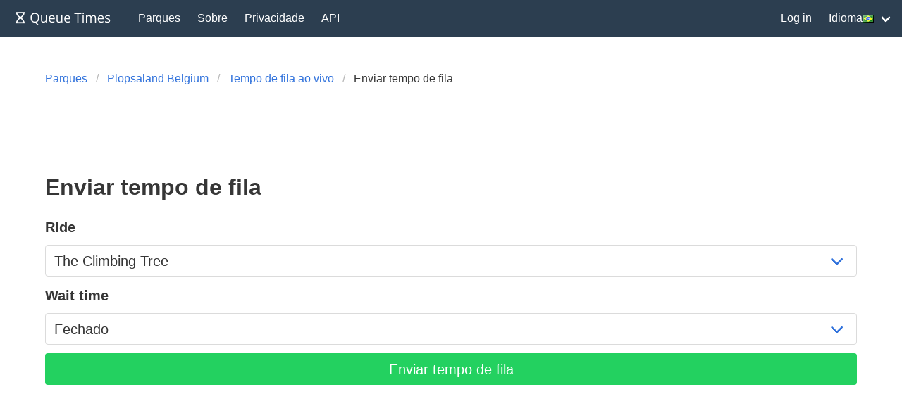

--- FILE ---
content_type: text/html; charset=utf-8
request_url: https://queue-times.com/pt-BR/parks/54/user_times/new?ride_id=9134
body_size: 3650
content:
<!DOCTYPE html>
<html lang='pt-BR' xml:lang='pt-BR' xmlns='http://www.w3.org/1999/xhtml'>
<head>
<link href='https://queue-times.com/parks/54/user_times/new' hreflang='x-default' rel='alternate'>
<link href='https://queue-times.com/parks/54/user_times/new' hreflang='en' rel='alternate'>
<link href='https://queue-times.com/de/parks/54/user_times/new' hreflang='de' rel='alternate'>
<link href='https://queue-times.com/en-US/parks/54/user_times/new' hreflang='en-US' rel='alternate'>
<link href='https://queue-times.com/es/parks/54/user_times/new' hreflang='es' rel='alternate'>
<link href='https://queue-times.com/fr/parks/54/user_times/new' hreflang='fr' rel='alternate'>
<link href='https://queue-times.com/it/parks/54/user_times/new' hreflang='it' rel='alternate'>
<link href='https://queue-times.com/nl/parks/54/user_times/new' hreflang='nl' rel='alternate'>
<link href='https://queue-times.com/pt-BR/parks/54/user_times/new' hreflang='pt-BR' rel='alternate'>
<link href='https://queue-times.com/zh-CN/parks/54/user_times/new' hreflang='zh-CN' rel='alternate'>
<link href='https://queue-times.com/pt-BR/parks/54/user_times/new' rel='canonical'>
<meta content='pt-BR' http-equiv='Content-Language'>
<link rel="stylesheet" href="/assets/application-ff33e1c1b6c64321874228c79098b92b3f9e4c51241a166e930e046717328e18.css" media="all" />
<link href='/apple-icon-57x57.png' rel='apple-touch-icon' sizes='57x57'>
<link href='/apple-icon-60x60.png' rel='apple-touch-icon' sizes='60x60'>
<link href='/apple-icon-72x72.png' rel='apple-touch-icon' sizes='72x72'>
<link href='/apple-icon-76x76.png' rel='apple-touch-icon' sizes='76x76'>
<link href='/apple-icon-114x114.png' rel='apple-touch-icon' sizes='114x114'>
<link href='/apple-icon-120x120.png' rel='apple-touch-icon' sizes='120x120'>
<link href='/apple-icon-144x144.png' rel='apple-touch-icon' sizes='144x144'>
<link href='/apple-icon-152x152.png' rel='apple-touch-icon' sizes='152x152'>
<link href='/apple-icon-180x180.png' rel='apple-touch-icon' sizes='180x180'>
<link href='/android-icon-192x192.png' rel='icon' sizes='192x192' type='image/png'>
<link href='/favicon-32x32.png' rel='icon' sizes='32x32' type='image/png'>
<link href='/favicon-96x96.png' rel='icon' sizes='96x96' type='image/png'>
<link href='/favicon-16x16.png' rel='icon' sizes='16x16' type='image/png'>
<link href='/manifest.json' rel='manifest'>
<meta content='#ffffff' name='msapplication-TileColor'>
<meta content='/ms-icon-144x144.png' name='msapplication-TileImage'>
<meta content='#2c3e50' name='theme-color'>
<meta content='width=device-width, initial-scale=1' name='viewport'>
<script>
  (function(w, d) {
    w.adthrive = w.adthrive || {};
    w.adthrive.cmd = w.adthrive.cmd || [];
    w.adthrive.plugin = 'adthrive-ads-1.0.43-manual';
    w.adthrive.host = 'ads.adthrive.com';
    var s = d.createElement('script');
    s.async = true;
    s.referrerpolicy='no-referrer-when-downgrade';
    s.src = 'https://' + w.adthrive.host + '/sites/61041854498239b782ae830b/ads.min.js?referrer=' + w.encodeURIComponent(w.location.href);
    var n = d.getElementsByTagName('script')[0];
    n.parentNode.insertBefore(s, n);
  })(window, document);
</script>
<script async='' src='https://www.googletagmanager.com/gtag/js?id=UA-54375123-1'></script>
<script>
  window.dataLayer = window.dataLayer || [];
  function gtag(){dataLayer.push(arguments);}
  gtag('js', new Date());
  gtag('config', 'UA-54375123-1', { 'anonymize_ip': true });
</script>
<script async='' src='https://btloader.com/tag?o=5698917485248512&amp;upapi=true&amp;domain=queue-times.com' type='text/javascript'></script>
<script>
  !function(){"use strict";var e;e=document,function(){var t,n;function r(){var t=e.createElement("script");t.src="https://cafemedia-com.videoplayerhub.com/galleryplayer.js",e.head.appendChild(t)}function a(){var t=e.cookie.match("(^|[^;]+)\s*__adblocker\s*=\s*([^;]+)");return t&&t.pop()}function c(){clearInterval(n)}return{init:function(){var e;"true"===(t=a())?r():(e=0,n=setInterval((function(){100!==e&&"false" !== t || c(), "true" === t && (r(), c()), t = a(), e++}), 50))}}}().init()}();
</script>

<title>
Tempos de fila
</title>
<meta name="csrf-param" content="authenticity_token" />
<meta name="csrf-token" content="v8v+c/BHfMZELL35kcNgwLUF8pqQcmF5ypVRnt2/rUAk/OJkFgsVNIdChXOObtdtdbuy69k5nekWy4h7gg0rPA==" />
</head>
<body class='has-navbar-fixed-top'>
<nav aria-label='main navigation' class='navbar is-primary is-fixed-top' role='navigation'>
<div class='navbar-brand'>
<a class="navbar-item" href="/pt-BR"><img height='32' src='/images/queuetimesbrand.svg' width='160'>
</a><a aria-expanded='false' aria-label='menu' class='navbar-burger burger' data-target='navMenu' role='button'>
<span aria-hidden='true'></span>
<span aria-hidden='true'></span>
<span aria-hidden='true'></span>
</a>
</div>
<div class='navbar-menu' id='navMenu'>
<div class='navbar-start'>
<a class="navbar-item" href="/pt-BR/parks">Parques</a>
<a class="navbar-item" href="/pt-BR/pages/about">Sobre</a>
<a class="navbar-item" href="/pt-BR/pages/privacy">Privacidade</a>
<a class="navbar-item" href="/pt-BR/pages/api">API</a>
</div>
<div class='navbar-end'>
<a class="navbar-item" href="/pt-BR/users/sign_in">Log in</a>
<div class='navbar-item has-dropdown'>
<a class='navbar-link'>
Idioma
<img alt='br' class='flag flag-br' src='/images/blank.gif'>
</a>
<div class='navbar-dropdown' id='languageDropdown'>
<a class='navbar-item' href='https://queue-times.com/parks/54/user_times/new'>
<img alt='en' class='flag flag-en' src='/images/blank.gif'>
en
</a>
<a class='navbar-item' href='https://queue-times.com/de/parks/54/user_times/new'>
<img alt='de' class='flag flag-de' src='/images/blank.gif'>
de
</a>
<a class='navbar-item' href='https://queue-times.com/en-US/parks/54/user_times/new'>
<img alt='us' class='flag flag-us' src='/images/blank.gif'>
us
</a>
<a class='navbar-item' href='https://queue-times.com/es/parks/54/user_times/new'>
<img alt='es' class='flag flag-es' src='/images/blank.gif'>
es
</a>
<a class='navbar-item' href='https://queue-times.com/fr/parks/54/user_times/new'>
<img alt='fr' class='flag flag-fr' src='/images/blank.gif'>
fr
</a>
<a class='navbar-item' href='https://queue-times.com/it/parks/54/user_times/new'>
<img alt='it' class='flag flag-it' src='/images/blank.gif'>
it
</a>
<a class='navbar-item' href='https://queue-times.com/nl/parks/54/user_times/new'>
<img alt='nl' class='flag flag-nl' src='/images/blank.gif'>
nl
</a>
<a class='navbar-item' href='https://queue-times.com/pt-BR/parks/54/user_times/new'>
<img alt='br' class='flag flag-br' src='/images/blank.gif'>
br
</a>
<a class='navbar-item' href='https://queue-times.com/zh-CN/parks/54/user_times/new'>
<img alt='cn' class='flag flag-cn' src='/images/blank.gif'>
cn
</a>
</div>
</div>
</div>
</div>
</nav>

<section class='section'>
<div class='container'>

<nav aria-label='breadcrumbs' class='breadcrumb'>
<ul>
<li><a href="/pt-BR/parks">Parques</a></li>
<li><a href="/pt-BR/parks/54">Plopsaland Belgium</a></li>
<li><a href="/pt-BR/parks/54/queue_times">Tempo de fila ao vivo</a></li>
<li class='is-active'>
<a>Enviar tempo de fila</a>
</li>
</ul>
</nav>
<h1 class='title'>Enviar tempo de fila</h1>
<form class="new_user_time" id="new_user_time" action="/pt-BR/parks/54/user_times" accept-charset="UTF-8" method="post"><input name="utf8" type="hidden" value="&#x2713;" autocomplete="off" /><input type="hidden" name="authenticity_token" value="WQE1iyLCZwLt3j3PRo49jBVRk3yf0RYOozIilVqdY+STtgtmfFrTYP/o1u+YZGIKe2wG4nNSQ6wjEnATG6ySkw==" autocomplete="off" /><div class='field'>
<label class="label is-medium" for="user_time_ride_id">Ride</label>
<div class='control'>
<div class='select is-medium is-fullwidth'>
<select name="user_time[ride_id]" id="user_time_ride_id"><option value="" label=" "></option>
<option value="5585">#LikeMe Coaster</option>
<option value="5590">Anubis The Ride</option>
<option value="9115">Balloon Race</option>
<option value="9142">Big&#39;s Garden</option>
<option value="9120">Bumba&#39;s Playground</option>
<option value="12054">Bumba&#39;s World Trip</option>
<option value="12055">Bumballoon</option>
<option value="9163">DinoSplash</option>
<option value="14774">Draconis</option>
<option value="5594">Heidi The Ride</option>
<option value="9153">K3 Roller Skater</option>
<option value="9151">Mega Mindy Jet-ski</option>
<option value="9154">Nachtwacht-Flyer</option>
<option value="9139">Plop&#39;s Garden</option>
<option value="9146">Plop&#39;s Woods</option>
<option value="12057">Poppa&#39;s Climbing Tower</option>
<option value="9155">Safari</option>
<option value="9157">Storm At Sea</option>
<option value="5591">SuperSplash</option>
<option value="9126">The Animal Carousel</option>
<option value="9127">The Animal Farm</option>
<option value="9145">The Ball Bath</option>
<option value="9122">The Big &amp; Betsy Farm</option>
<option value="9131">The Big Wave</option>
<option value="9129">The Bucket</option>
<option value="9156">The Bumper Cars</option>
<option value="9130">The Chute</option>
<option selected="selected" value="9134">The Climbing Tree</option>
<option value="9135">The Coffee Cups</option>
<option value="12056">The Crazy Bus</option>
<option value="9125">The Dancing Fountains</option>
<option value="9114">The Ducks</option>
<option value="9143">The Falling Tower</option>
<option value="9123">The Flowery Merry-go-Round</option>
<option value="9117">The Flying Bikes</option>
<option value="9133">The Frogs</option>
<option value="9121">The Merry-go-Round</option>
<option value="9159">The Pedal Boats</option>
<option value="9137">The Pirate Ship</option>
<option value="9138">The Pirates&#39; Playground</option>
<option value="9136">The Rabbits</option>
<option value="9149">The Raft</option>
<option value="9164">The Ride to Happiness by Tomorrowland</option>
<option value="9147">The Spider&#39;s Web</option>
<option value="9132">The Suspension Bridge</option>
<option value="9140">The Swinging Tree</option>
<option value="9141">The Tractors</option>
<option value="9144">The Water Lilies</option>
<option value="14783">Tik Tak</option>
<option value="12058">Tumbi&#39;s Ball Pool</option>
<option value="14478">Vic&#39;s Whirlwind</option>
<option value="5592">Wickie The Battle</option>
<option value="9161">Wienerwalz</option>
<option value="9162">Willy&#39;s Playground</option></select>
</div>
</div>
</div>
<div class='field'>
<label class="label is-medium" for="user_time_wait_time">Wait time</label>
<div class='control'>
<div class='select is-medium is-fullwidth'>
<select name="user_time[wait_time]" id="user_time_wait_time"><option value="-1">Fechado</option>
<option value="5">5 minutos</option>
<option value="10">10 minutos</option>
<option value="15">15 minutos</option>
<option value="20">20 minutos</option>
<option value="25">25 minutos</option>
<option value="30">30 minutos</option>
<option value="35">35 minutos</option>
<option value="40">40 minutos</option>
<option value="45">45 minutos</option>
<option value="50">50 minutos</option>
<option value="55">55 minutos</option>
<option value="60">60 minutos</option>
<option value="65">65 minutos</option>
<option value="70">70 minutos</option>
<option value="75">75 minutos</option>
<option value="80">80 minutos</option>
<option value="85">85 minutos</option>
<option value="90">90 minutos</option>
<option value="95">95 minutos</option>
<option value="100">100 minutos</option>
<option value="105">105 minutos</option>
<option value="110">110 minutos</option>
<option value="115">115 minutos</option>
<option value="120">120 minutos</option>
<option value="125">125 minutos</option>
<option value="130">130 minutos</option>
<option value="135">135 minutos</option>
<option value="140">140 minutos</option>
<option value="145">145 minutos</option>
<option value="150">150 minutos</option></select>
</div>
</div>
</div>
<input type="submit" name="commit" value="Enviar tempo de fila" class="button is-success is-medium is-fullwidth" data-disable-with="Enviar tempo de fila" />
</form>

</div>
</section>
<footer class='footer'>
<div class='content has-text-centered is-size-5'>
<p>
© 2026 Queue Times Limited
•
Quer entrar em contato?
Envie um e-mail para <a href="/cdn-cgi/l/email-protection#9af3f4fcf5daebefffefffb7eef3f7ffe9b4f9f5f7a5e9eff8f0fff9eea7d9f5f4eefbf9eebac8ffebefffe9ee"><span class="__cf_email__" data-cfemail="d8b1b6beb798a9adbdadbdf5acb1b5bdabf6bbb7b5">[email&#160;protected]</span></a>
</p>
</div>
</footer>

<script data-cfasync="false" src="/cdn-cgi/scripts/5c5dd728/cloudflare-static/email-decode.min.js"></script><script src="/assets/application-fe37d41aee28247eb9c934f3c6e94755b9644cb851c0e102b95a18acb74d09be.js"></script>

<script defer src="https://static.cloudflareinsights.com/beacon.min.js/vcd15cbe7772f49c399c6a5babf22c1241717689176015" integrity="sha512-ZpsOmlRQV6y907TI0dKBHq9Md29nnaEIPlkf84rnaERnq6zvWvPUqr2ft8M1aS28oN72PdrCzSjY4U6VaAw1EQ==" data-cf-beacon='{"version":"2024.11.0","token":"d017c8e1f2be411c8287607742ae67ec","r":1,"server_timing":{"name":{"cfCacheStatus":true,"cfEdge":true,"cfExtPri":true,"cfL4":true,"cfOrigin":true,"cfSpeedBrain":true},"location_startswith":null}}' crossorigin="anonymous"></script>
</body>
</html>


--- FILE ---
content_type: text/html
request_url: https://api.intentiq.com/profiles_engine/ProfilesEngineServlet?at=39&mi=10&dpi=936734067&pt=17&dpn=1&iiqidtype=2&iiqpcid=0808d5d6-0fe1-4740-b096-67f86d8b4c03&iiqpciddate=1768952293155&pcid=5169b6d3-a3d4-4c99-a1db-a57050c6dc9e&idtype=3&gdpr=0&japs=false&jaesc=0&jafc=0&jaensc=0&jsver=0.33&testGroup=A&source=pbjs&ABTestingConfigurationSource=group&abtg=A&vrref=https%3A%2F%2Fqueue-times.com
body_size: 55
content:
{"abPercentage":97,"adt":1,"ct":2,"isOptedOut":false,"data":{"eids":[]},"dbsaved":"false","ls":true,"cttl":86400000,"abTestUuid":"g_2bf44c03-af21-4df8-8404-993d3d17cc0e","tc":9,"sid":1482238643}

--- FILE ---
content_type: text/plain
request_url: https://rtb.openx.net/openrtbb/prebidjs
body_size: -83
content:
{"id":"d6fac259-1e3f-4f38-94f5-110db012b4d1","nbr":0}

--- FILE ---
content_type: text/plain
request_url: https://rtb.openx.net/openrtbb/prebidjs
body_size: -221
content:
{"id":"a5b6510f-ea29-4cab-8b1c-15df078c7d6a","nbr":0}

--- FILE ---
content_type: text/plain
request_url: https://rtb.openx.net/openrtbb/prebidjs
body_size: -221
content:
{"id":"857826fc-52ca-4c99-8a2e-04fea6d07efe","nbr":1}

--- FILE ---
content_type: text/plain
request_url: https://rtb.openx.net/openrtbb/prebidjs
body_size: -221
content:
{"id":"5267333b-1cb8-4da8-91f8-da18bc8def34","nbr":0}

--- FILE ---
content_type: text/plain; charset=UTF-8
request_url: https://at.teads.tv/fpc?analytics_tag_id=PUB_17002&tfpvi=&gdpr_consent=&gdpr_status=22&gdpr_reason=220&ccpa_consent=&sv=prebid-v1
body_size: 56
content:
MmNkMTkwMzItODZjNC00NzgyLThkZjgtZjFkNzNlNzE2ODRhIzgtOA==

--- FILE ---
content_type: text/plain; charset=utf-8
request_url: https://ads.adthrive.com/http-api/cv2
body_size: 7129
content:
{"om":["04f5pusp","0929nj63","09fb6899-7534-4a79-ad32-f1055e6996ba","0a95db10-9af8-45a3-812a-ed22d55dfe81","0c45lfdk","0iyi1awv","0o3ed5fh","0sm4lr19","1","1011_302_56233486","1011_302_56233491","1011_302_56233573","1011_302_56233619","1011_302_56241518","1011_302_56241522","1011_302_56651636","1011_302_56652038","1011_302_56862181","1011_302_56982200","1011_302_56982202","1011_302_56982296","1011_302_56982314","1011_302_56982416","1011_302_56982418","1011_302_57035135","1011_302_57051015","1011_302_57055986","1028_8728253","1043_409_216406","10797905","11509227","1185:1610326628","1185:1610326728","12010080","12010084","12010088","12168663","12169133","12219634","12441760","124682_643","124684_186","124843_8","124844_21","124848_7","12491645","12491656","12491687","1374w81n","13mvd7kb","14xoyqyz","1501804","1610326628","1610326728","16be01cf-8dd2-4d0c-a27b-261c03c493b9","16x7UEIxQu8","17915723","17_23391224","17_24104696","17_24632125","17_24696328","17_24765456","17_24766949","17_24766970","17_24766988","17_24767210","17_24767217","17_24767222","17_24767226","17_24767229","17_24767241","17_24767245","17_24767248","17_24767538","1891/84812","1nswb35c","1ul0ktpk","1zx7wzcw","202430_200_EAAYACog7t9UKc5iyzOXBU.xMcbVRrAuHeIU5IyS9qdlP9IeJGUyBMfW1N0_","202430_200_EAAYACogIm3jX30jHExW.LZiMVanc.j-uV7dHZ7rh4K3PRdSnOAyBBuRK60_","202430_200_EAAYACogfp82etiOdza92P7KkqCzDPazG1s0NmTQfyLljZ.q7ScyBDr2wK8_","202d4qe7","2132:45142083","2132:45327624","2132:45563058","2132:45563177","2132:45999649","2132:46037395","2132:46039901","2149:12147059","2149:12156461","2249:581439030","2249:614129249","2249:650628575","2249:664731943","2249:695781210","2249:704251784","2249:792939937832","2307:0929nj63","2307:0llgkye7","2307:0o3ed5fh","2307:1nswb35c","2307:1ul0ktpk","2307:28u7c6ez","2307:2bgi8qgg","2307:2gev4xcy","2307:3ql09rl9","2307:61xc53ii","2307:6adqba78","2307:7488qws5","2307:7cmeqmw8","2307:8linfb0q","2307:8orkh93v","2307:98xzy0ek","2307:9nex8xyd","2307:9t6gmxuz","2307:a566o9hb","2307:a7w365s6","2307:a7wye4jw","2307:bu0fzuks","2307:c1hsjx06","2307:c3jn1bgj","2307:c7mn7oi0","2307:cqant14y","2307:dif1fgsg","2307:djstahv8","2307:duxvs448","2307:fmmrtnw7","2307:fovbyhjn","2307:fphs0z2t","2307:ge4000vb","2307:h0cw921b","2307:hd9823n8","2307:hxxrc6st","2307:jd035jgw","2307:jq895ajv","2307:kz8629zd","2307:lu0m1szw","2307:m3128oiv","2307:mh2a3cu2","2307:ouycdkmq","2307:pga7q9mr","2307:plth4l1a","2307:q9plh3qd","2307:qchclse2","2307:qjfdr99f","2307:rk5pkdan","2307:t83vr4jn","2307:tty470r7","2307:u2cc9kzv","2307:x9yz5t0i","2307:xc88kxs9","23786257","2409_15064_70_86128400","2409_15064_70_86128401","2409_15064_70_86128402","2409_25495_176_CR52092918","2409_25495_176_CR52092920","2409_25495_176_CR52092921","2409_25495_176_CR52092922","2409_25495_176_CR52092923","2409_25495_176_CR52092954","2409_25495_176_CR52092956","2409_25495_176_CR52092957","2409_25495_176_CR52092958","2409_25495_176_CR52092959","2409_25495_176_CR52150651","2409_25495_176_CR52153848","2409_25495_176_CR52153849","2409_25495_176_CR52175340","2409_25495_176_CR52178314","2409_25495_176_CR52178315","2409_25495_176_CR52178316","2409_25495_176_CR52186411","2409_25495_176_CR52188001","24525574","24602726","24655291","24694792","24694815","25048198","25048614","25_0l51bbpm","25_13mvd7kb","25_4tgls8cg","25_4zai8e8t","25_53v6aquw","25_8b5u826e","25_dwjp56fe","25_fdos2pfx","25_hueqprai","25_m2n177jy","25_o4jf439x","25_op9gtamy","25_oz31jrd0","25_pz8lwofu","25_sgaw7i5o","25_ti0s3bz3","25_utberk8n","25_x716iscu","25_yi6qlg3p","25_ztlksnbe","25_zwzjgvpw","262594","2636_1101777_7764-1036199","2636_1101777_7764-1036207","2636_1101777_7764-1036208","2636_1101777_7764-1036209","2636_1101777_7764-1036210","2636_1101777_7764-1036212","2662_255125_8179376","2662_255125_T26309109","2676:86698029","2676:86895130","2711_64_12147059","27157563","2715_9888_262594","2715_9888_554841","28933536","28u7c6ez","29414696","29414711","2974:8168479","2974:8168519","2974:8168586","2dfa65ff-e754-45c6-a0c7-5afb42adb34d","2gev4xcy","2kf27b35","2v2984qwpp9","306_24767217","306_82972-543683-2632452","308_125203_16","308_125204_12","31qdo7ks","33144395","33145655","33608594","33627671","34182009","3490:CR52092920","3490:CR52092921","3490:CR52092923","3490:CR52175339","3490:CR52178315","3490:CR52178316","3490:CR52212685","3490:CR52212687","3490:CR52212688","3490:CR52223710","3490:CR52223725","3490:CR52223938","35715073","3646_185414_T26335189","36478149","3658_136236_fphs0z2t","3658_15180_T26338217","3658_15233_of0pnoue","3658_155735_plth4l1a","3658_15858_eypd722d","3658_608718_fovbyhjn","3658_78719_p3cf8j8j","3702_139777_24765461","3702_139777_24765471","3702_139777_24765483","3702_139777_24765499","3702_139777_24765529","3702_139777_24765537","3702_139777_24765544","375227988","381513943572","3858:9474863","38da104f-bc9d-4ef0-8fbf-3a6e4b53d9fb","3LMBEkP-wis","3i298rzr1uu","3ql09rl9","3x7t8epg","3zvv1o7w","402fb5a3-4baf-4380-a079-cf4524a418e8","409_189409","409_216326","409_216366","409_216384","409_216386","409_216396","409_216397","409_216406","409_216416","409_216506","409_223597","409_223599","409_225988","409_226322","409_226331","409_226332","409_226342","409_226352","409_226362","409_226374","409_226377","409_227223","409_227224","409_227235","409_228346","409_228350","409_228356","409_228362","409_228382","409_228385","409_230713","409_230718","42071794","42604842","42otcpb9","43919974","43919985","43a7ptxe","43ij8vfd","44023623","44629254","458901553568","46036511","46039918","46039935","4785819d-a64d-47a5-a02b-a15f67c0ae29","47869802","481703827","485027845327","48579735","48594493","48739106","48968087","49068569","49123012","492063","4941614","4972640","49869013","49869015","4aqwokyz","4f298k9nxse","4f3yefta","4fk9nxse","4qks9viz","4qxmmgd2","4sgewasf","4tgls8cg","4yevyu88","4zai8e8t","501416","501420","501425","50479792","51372084","51372355","51372434","514819301","521_425_203499","521_425_203500","521_425_203501","521_425_203504","521_425_203505","521_425_203508","521_425_203509","521_425_203511","521_425_203514","521_425_203515","521_425_203516","521_425_203517","521_425_203518","521_425_203519","521_425_203526","521_425_203529","521_425_203534","521_425_203535","521_425_203536","521_425_203542","521_425_203543","521_425_203544","521_425_203546","521_425_203611","521_425_203614","521_425_203616","521_425_203620","521_425_203621","521_425_203623","521_425_203632","521_425_203633","521_425_203635","521_425_203636","521_425_203657","521_425_203659","521_425_203666","521_425_203675","521_425_203692","521_425_203693","521_425_203695","521_425_203696","521_425_203698","521_425_203699","521_425_203700","521_425_203702","521_425_203705","521_425_203708","521_425_203712","521_425_203714","521_425_203728","521_425_203729","521_425_203730","521_425_203731","521_425_203732","521_425_203733","521_425_203741","521_425_203742","521_425_203744","521_425_203745","521_425_203867","521_425_203868","521_425_203871","521_425_203877","521_425_203878","521_425_203879","521_425_203882","521_425_203884","521_425_203885","521_425_203887","521_425_203890","521_425_203892","521_425_203893","521_425_203894","521_425_203897","521_425_203900","521_425_203905","521_425_203907","521_425_203909","521_425_203912","521_425_203917","521_425_203918","521_425_203924","521_425_203925","521_425_203926","521_425_203930","521_425_203932","521_425_203933","521_425_203934","521_425_203936","521_425_203938","521_425_203940","521_425_203943","521_425_203945","521_425_203946","521_425_203947","521_425_203948","521_425_203950","521_425_203952","521_425_203956","521_425_203960","521_425_203961","521_425_203963","521_425_203969","521_425_203970","521_425_203972","521_425_203979","521_425_203982","53db10ch","53v6aquw","5510:1nswb35c","5510:cymho2zs","5510:kecbwzbd","5510:llssk7bx","5510:mznp7ktv","5510:pefxr7k2","5510:quk7w53j","55167461","55344524","553782314","55526750","5563_66529_OADD2.7353040902703_13KLDS4Y16XT0RE5IS","5563_66529_OADD2.7353040902704_12VHHVEFFXH8OJ4LUR","5563_66529_OADD2.7353043681733_1CTKQ7RI7E0NJH0GJ0","5563_66529_OADD2.7353083169082_14CHQFJEGBEH1W68BV","5563_66529_OADD2.7353135342684_17ZORKIWE2IRN62EZE","5563_66529_OAIP.104c050e6928e9b8c130fc4a2b7ed0ac","5563_66529_OAIP.2bcbe0ac676aedfd4796eb1c1b23f62f","557_409_216366","557_409_216396","557_409_216406","557_409_220149","557_409_223599","557_409_226314","557_409_228055","557_409_228349","557_409_230714","557_409_230716","558_93_4sgewasf","558_93_op9gtamy","55965333","56071098","56086356","5626536529","56632486","56632487","56635908","56635955","567_269_2:3528:19843:32507","57149971","57149985","5726594343","57673032","576777115309199355","579199547309811353","58310259131_553781814","583652883178231326","59819144","59873208","59873222","59873223","59873224","5989_91771_694099651","5a5vgxhj","5c30a414-0bca-492a-b6e0-c2ec4b58236d","5c615310-4300-4ef7-a849-d6adf1b6b0bc","5l03u8j0","5mh8a4a2","60360546","609577512","60f5a06w","61102880","61210719","61213159","61213355","61213556","61524915","618876699","61900466","619089559","61916211","61916223","61916225","61916229","61932920","61932925","61932933","61932957","61945704","61949616","61ow0qf3","61xc53ii","62187798","6226505239","6226507991","6226530649","6226534267","6226543495","6250_66552_1028360416","6250_66552_1097894163","62522756","62667320","627225143","627227759","627309156","627309159","627506494","628015148","628086965","628153053","628222860","628223277","628360579","628360582","628444259","628444433","628444439","628456307","628456313","628456403","628622163","628622172","628622178","628622241","628622244","628622250","628683371","628687043","628687157","628687460","628687463","628803013","628841673","628990952","629007394","629009180","629167998","629168001","629168010","629168565","629171196","629171202","629255550","62946743","62946748","62978287","62980385","62981075","629817930","62981822","630137823","6365_61796_685193681499","6365_61796_784844652399","6365_61796_784880263591","6365_61796_784880274628","6365_61796_785326944429","6365_61796_785326944648","6365_61796_787899938824","63barbg1","651637446","651637462","659216891404","659713728691","668547445","66fdf443-5f75-4a88-8cff-e2173e541330","67swazxr","680574929","688070999","688078501","692192636","692192868","695879875","695879898","695950643","696314600","697189861","697189885","697189924","697189965","697189993","697189999","697190006","697190099","697199588","697525780","697525791","697525793","697876986","697876994","697876999","699554059","6adqba78","6bfbb9is","6hye09n0","6l96h853","6lmy2lg0","6mj57yc0","6n1cwui3","6wbm92qr","6zt4aowl","700117707","702397981","702759176","702759436","702759574","702759680","702759703","704089220","705271545","705571405","705966208","70_83443027","724272994705","726223570444","728927314686","7354_138543_85808988","7732580","7764-1036204","7764-1036205","7764-1036206","7764-1036207","7764-1036208","7764-1036209","7764-1036210","7764-1036212","79482170","794di3me","7969_149355_42375956","7969_149355_45889829","7969_149355_45919811","7969_149355_45999649","7a0tg1yi","7cmeqmw8","7nnanojy","7qevw67b","7qygzyry","7sf7w6kh","7x298b3th35","7x8f326o","7xb3th35","7zogqkvf","8152859","8152878","8152879","8161137","81cd8b33-8f17-4ffb-8a28-c99c7add0a3f","82_7764-1036208","82_7764-1036209","83443854","83443864","8433702","8595380","86128401","86509229","86540814","8b5u826e","8hezw6rl","8linfb0q","8o298rkh93v","8orkh93v","8z3l4rh4","8zkh523l","90_12491645","90_12491687","90_12837806","96276686-32a1-4cd9-b68f-8ccdd9124f84","9656362","96srbype","97_8152859","97_8152879","9802361","98xzy0ek","9925w9vu","9d5f8vic","9hvvrknh","9nex8xyd","9r15vock","9rqgwgyb","9t2986gmxuz","9t6gmxuz","9vj21krg","9vtd24w4","9vykgux1","YlnVIl2d84o","a0298oxacu8","a0oxacu8","a38f3a1c-be7e-493e-9a0a-d64bdc7afc77","a566o9hb","a7298wye4jw","a7w365s6","a7wye4jw","a86d9d11-8253-408b-b0c2-dcb639e2b9ea","ae14fc73-54b4-49e0-9daf-f1e90a088634","ascierwp","axw5pt53","b72d547f-eb48-4a31-ad38-97e1753d0b2c","b90cwbcd","bd5xg6f6","bfe05032-8387-4e39-b1eb-848d0520c73a","bmvwlypm","bnef280p","bpecuyjx","bpwmigtk","bvhq38fl","bw5u85ie","bwwbm3ch","c-Mh5kLIzow","c1hsjx06","c22985uv8cd","c25uv8cd","c3jn1bgj","c7338f1d-ec5e-4fb3-a7d1-ee14c5881dad","c7mn7oi0","c88kaley","cd40m5wq","cf76a0d1-31cf-49ba-8e44-bfc830b3512a","clbujs0n","cr-1oplzoysu9vd","cr-1oplzoysuatj","cr-1oplzoysubwe","cr-4dajtwgmuatj","cr-98t2xj7subxf","cr-98t2xj8qu8rm","cr-9cqtwg3pwerhwz","cr-9cqtwg3px6rhwz","cr-9hxzbqc08jrgv2","cr-Bitc7n_p9iw__vat__49i_k_6v6_h_jce2vj5h_KnXNU4yjl","cr-Bitc7n_p9iw__vat__49i_k_6v6_h_jce2vj5h_Sky0Cdjrj","cr-Bitc7n_p9iw__vat__49i_k_6v6_h_jce2vj5h_ZUFnU4yjl","cr-Bitc7n_p9iw__vat__49i_k_6v6_h_jce2vj5h_buspHgokm","cr-Bitc7n_p9iw__vat__49i_k_6v6_h_jce2vj5h_yApYgdjrj","cr-a9s2xf8vubwj","cr-aaqt0k1vubwj","cr-aav1zg1rubwj","cr-aav22g0wubwj","cr-aav22g2tubwj","cr-aavwye0pubwj","cr-aawz1i3vubwj","cr-aawz2m4yubwj","cr-aawz3f2tubwj","cr-aawz3f3qubwj","cr-aawz3f3xubwj","cr-aawz3f3yubwj","cr-dfttyl7y27tmu","cr-h6q46o706lrgv2","cr-kk33ae113ergv2","cr-nv6lwc1iuatj","cr-nv6lwc1iubxe","cr-sgdcg128ubwe","cymho2zs","czt3qxxp","d349289c-d43d-4e98-9e35-e8b4e868f59e","d8ijy7f2","dc9iz3n6","ddr52z0n","de5e82af-10be-48b3-9228-2076bce09b40","dg2WmFvzosE","di298f1fgsg","dif1fgsg","dsugp5th","dt298tupnse","dttupnse","duxvs448","dwjp56fe","e1a2wlmi","e4e71fd4-e08c-475b-901d-42bf6c2fe9b3","e6s84b2s","eaijkuv8","edfa93eb-53eb-4bcb-b45c-9921d0dff036","ekocpzhh","ekv63n6v","emhpbido","extremereach_creative_76559239","f3298craufm","f3craufm","f9298zmsi7x","fdujxvyb","fmmnl13i","fmmrtnw7","fo298vbyhjn","fo44dzby","fovbyhjn","fp298hs0z2t","fphs0z2t","g2zPss0TQ226prUAGPdHuw","g49ju19u","ge4000vb","gh8va2dg","gis95x88","gpx7xks2","gvotpm74","h0cw921b","h4d8w3i0","h829828fwf4","h9sd3inc","hd9823n8","hf9ak5dg","hgrz3ggo","hk298xtc1wk","hrlzm5a6","hxxrc6st","i1gs57kc","i8q65k6g","iaqttatc","it298aqmlds","izj71zey","izn7xb48","j1nt89vs","j4r0agpc","j5l7lkp9","j6rba5gh","jd035jgw","jox7do5h","jzqxffb2","k1aq2uly","k3mnim0y","kecbwzbd","kk5768bd","ksrdc5dk","kv2blzf2","ky0y4b7y","kz8629zd","l04ojb5z","lc408s2k","ldnbhfjl","ljai1zni","llssk7bx","lmkhu9q3","lnmgz2zg","lp1o53wi","lp37a2wq","lu0m1szw","m2n177jy","m3128oiv","m3298128oiv","m9sef69t","m9tz4e6u","mh2a3cu2","mk19vci9","mmr74uc4","msspibow","mvs8bhbb","mwwkdj9h","n3egwnq7","np9yfx64","nww7g1ha","o6aixi0z","o705c5j6","oa0pvhpe","oe31iwxh","ofoon6ir","okem47bb","op9gtamy","ot91zbhz","ouycdkmq","oz31jrd0","oz3ry6sr","ozjfsqm6","p3cf8j8j","pagvt0pd","pefxr7k2","pi2986u4hm4","pi6u4hm4","pl298th4l1a","plth4l1a","pnprkxyb","poc1p809","ppn03peq","pr3rk44v","pz8lwofu","q0nt8p8d","q9plh3qd","qM1pWMu_Q2s","qaoxvuy4","qen3mj4l","qffuo3l3","qhj5cnew","qjfdr99f","qqj2iqh7","qqvgscdx","quk7w53j","r3co354x","r68ur1og","rqqpcfh9","rrlikvt1","rup4bwce","rx298j4b6nw","rxj4b6nw","s2ahu2ae","s42om3j4","s4s41bit","t2546w8l","t2dlmwva","t393g7ye","t4zab46q","t58zjs8i","t5kb9pme","t79r9pdb","thto5dki","ti0s3bz3","tlbbqljf","tqejxuf9","tty470r7","twf10en3","u2298mb3nd1","u7863qng","u7pifvgm","ud61dfyz","v9k6m2b0","vettgmlh","veuwcd3t","vew4by92","vf0dq19q","vj7hzkpp","vkqnyng8","vl2j938k","vqqwz0z3","vu8587rh","w15c67ad","w82ynfkl","w9lu3v5o","wk6r24xi","wt0wmo2s","ww9yxw2a","wy75flx2","wzzwxxwa","x21s451d","x3nl5llg","x9yz5t0i","xe7etvhg","xswz6rio","xtxa8s2d","xz9ajlkq","y51tr986","ybgpfta6","yi6qlg3p","yl9likui","ylgk8wxl","z68m148x","z9yv3kpl","zaiy3lqy","zibvsmsx","ziox91q0","znl4u1zy","zpm9ltrh","ztlksnbe","zvdz58bk","zwzjgvpw","7979132","7979135"],"pmp":[],"adomains":["1md.org","a4g.com","about.bugmd.com","acelauncher.com","adameve.com","adelion.com","adp3.net","advenuedsp.com","aibidauction.com","aibidsrv.com","akusoli.com","allofmpls.org","arkeero.net","ato.mx","avazutracking.net","avid-ad-server.com","avid-adserver.com","avidadserver.com","aztracking.net","bc-sys.com","bcc-ads.com","bidderrtb.com","bidscube.com","bizzclick.com","bkserving.com","bksn.se","brightmountainads.com","bucksense.io","bugmd.com","ca.iqos.com","capitaloneshopping.com","cdn.dsptr.com","clarifion.com","clean.peebuster.com","cotosen.com","cs.money","cwkuki.com","dallasnews.com","dcntr-ads.com","decenterads.com","derila-ergo.com","dhgate.com","dhs.gov","digitaladsystems.com","displate.com","doyour.bid","dspbox.io","envisionx.co","ezmob.com","fla-keys.com","fmlabsonline.com","g123.jp","g2trk.com","gadgetslaboratory.com","gadmobe.com","getbugmd.com","goodtoknowthis.com","gov.il","grosvenorcasinos.com","guard.io","hero-wars.com","holts.com","howto5.io","http://bookstofilm.com/","http://countingmypennies.com/","http://fabpop.net/","http://folkaly.com/","http://gameswaka.com/","http://gowdr.com/","http://gratefulfinance.com/","http://outliermodel.com/","http://profitor.com/","http://tenfactorialrocks.com/","http://vovviral.com/","https://instantbuzz.net/","https://www.royalcaribbean.com/","ice.gov","imprdom.com","justanswer.com","liverrenew.com","longhornsnuff.com","lovehoney.com","lowerjointpain.com","lymphsystemsupport.com","meccabingo.com","media-servers.net","medimops.de","miniretornaveis.com","mobuppsrtb.com","motionspots.com","mygrizzly.com","myiq.com","myrocky.ca","national-lottery.co.uk","nbliver360.com","ndc.ajillionmax.com","nibblr-ai.com","niutux.com","nordicspirit.co.uk","notify.nuviad.com","notify.oxonux.com","own-imp.vrtzads.com","paperela.com","paradisestays.site","parasiterelief.com","peta.org","pfm.ninja","photoshelter.com","pixel.metanetwork.mobi","pixel.valo.ai","plannedparenthood.org","plf1.net","plt7.com","pltfrm.click","printwithwave.co","privacymodeweb.com","rangeusa.com","readywind.com","reklambids.com","ri.psdwc.com","royalcaribbean.com","royalcaribbean.com.au","rtb-adeclipse.io","rtb-direct.com","rtb.adx1.com","rtb.kds.media","rtb.reklambid.com","rtb.reklamdsp.com","rtb.rklmstr.com","rtbadtrading.com","rtbsbengine.com","rtbtradein.com","saba.com.mx","safevirus.info","securevid.co","seedtag.com","servedby.revive-adserver.net","shift.com","simple.life","smrt-view.com","swissklip.com","taboola.com","tel-aviv.gov.il","temu.com","theoceanac.com","track-bid.com","trackingintegral.com","trading-rtbg.com","trkbid.com","truthfinder.com","unoadsrv.com","usconcealedcarry.com","uuidksinc.net","vabilitytech.com","vashoot.com","vegogarden.com","viewtemplates.com","votervoice.net","vuse.com","waardex.com","wapstart.ru","wdc.go2trk.com","weareplannedparenthood.org","webtradingspot.com","www.royalcaribbean.com","xapads.com","xiaflex.com","yourchamilia.com"]}